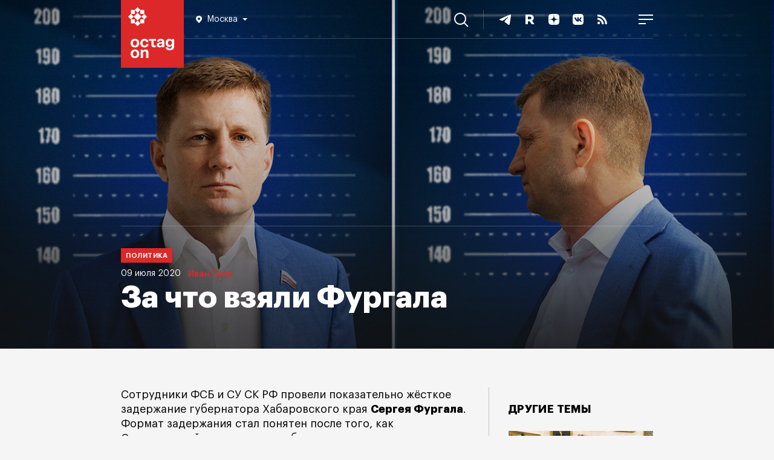

--- FILE ---
content_type: text/html; charset=UTF-8
request_url: https://octagon.media/politika/za_chto_vzyali_furgala.html
body_size: 15802
content:
                                        
<!DOCTYPE html>
<html lang="ru">
<head>
<!--Head-->
<title>За что взяли Фургала | Октагон.Медиа</title>
<meta charset="utf-8" />
<meta name="viewport" content="width=device-width, initial-scale=1.0" />
<meta name="keywords" content="ФСБ, губернатор, задержали, политика, поправки" />
<meta name="description" content="отрудники ФСБ и СУ СК РФ провели показательно жёсткое задержание губернатора Хабаровского края Сергея Фургала. Формат задержания стал понятен после того, как Следственный комитет назвал букет инкриминируемых ему статей, среди которых убийство и покушение на убийство." />

<link rel="icon" href="https://octagon.media/favicon.png" type="image/png" />

<link rel="canonical" href="https://octagon.media/politika/za_chto_vzyali_furgala.html" />

<link rel="stylesheet" href="/_css/fonts.css" type="text/css" />
<link rel="stylesheet" href="https://octagon.media/_css/style.min.css?rand=8851" type="text/css" />
<link rel="stylesheet" href="https://octagon.media/_css/slick.css" type="text/css" />
<link rel="stylesheet" href="https://octagon.media/_css/lightslider.css" type="text/css" />
<link rel="stylesheet" href="https://octagon.media/_css/embed.css" type="text/css" />

<script type="text/javascript" src="https://octagon.media/_js/1.jquery-3.5.1.min.js"></script>
<script type="text/javascript" src="/_js/js.js?r=1632"></script>
<script type="text/javascript" src="https://octagon.media/_js/slick.min.js"></script>
<script type="text/javascript" src="https://octagon.media/_js/media.js"></script>
<!--<script src="https://www.youtube.com/iframe_api"></script>-->
<script src="https://octagon.media/_js/lightslider.js"></script>

<link rel="stylesheet" href="https://octagon.media/_css/jquery.mCustomScrollbar.min.css" type="text/css" />
<script src="https://octagon.media/_js/jquery.mCustomScrollbar.min.js"></script>

<link rel="alternate" type="application/rss+xml" title="Октагон.Медиа новости и статьи" href="https://octagon.media/google_news.xml" />

<!-- Verifications -->
<meta name="google-site-verification" content="7koLG9Q0oIwGpy98M3sFHDe06FtPKLlhFwMoQOR87Ps" />
<!-- Pinterest verification -->
<meta name="p:domain_verify" content="b171340a9bd4949bbb7babe48d098c21"/>

<!-- Yandex.RTB -->
<script>window.yaContextCb=window.yaContextCb||[]</script>
<script src="https://yandex.ru/ads/system/context.js" async></script>

<!-- СМИ24 -->
<script async src="https://jsn.24smi.net/smi.js"></script><meta property="og:type" content="article" />
<meta property="og:title" content="За что взяли Фургала" />
<meta property="og:description" content="отрудники ФСБ и СУ СК РФ провели показательно жёсткое задержание губернатора Хабаровского края Сергея Фургала. Формат задержания стал понятен после того, как Следственный комитет назвал букет инкриминируемых ему статей, среди которых убийство и покушение на убийство." />
<meta property="og:url" content="https://octagon.media/politika/za_chto_vzyali_furgala.html" />
<meta property="og:image" content="https://cms.octagon.media/_clients/591571c7-9a4a-4a42-9059-6db42dee462b/files/pics/1920x944/2020_07_09__1920x944_952.jpg" />
<script type="text/javascript" src="https://vk.ru/js/api/openapi.js?168"></script>
</head>
<body class="arts">
<!--Шапка-->
<header>
    
    <div class="nav_panel">
        <ul>
            <li>
           		<a class="logo" href="/"></a>
<div class="location-wrap">
    <div class="location">
        <svg width="10" height="12" viewBox="0 0 10 12" fill="none" xmlns="http://www.w3.org/2000/svg">
            <path fill-rule="evenodd" clip-rule="evenodd" d="M0 4.90587C0 2.20135 2.24324 0 5 0C7.75676 0 10 2.20135 10 4.90587C10 7.24676 8.2732 8.88388 6.08935 10.9543L6.08378 10.9596C5.72973 11.295 5.36757 11.641 5 12C4.63243 11.641 4.26757 11.295 3.91351 10.9596C1.72703 8.88666 0 7.24874 0 4.90587ZM5 7C6.10457 7 7 6.10457 7 5C7 3.89543 6.10457 3 5 3C3.89543 3 3 3.89543 3 5C3 6.10457 3.89543 7 5 7Z" fill="white"/>
        </svg>
        <span></span>
        <svg class="arrow-bot" width="8" height="4" viewBox="0 0 8 4" fill="none" xmlns="http://www.w3.org/2000/svg">
        <path d="M4 4L0 0H8L4 4Z" fill="white"/>
        </svg>
    </div>
<!--
    <div class="location-answer-wrap">
        <div class="location-top">
            <span>Ваш регион Екатеринбург?</span>
        </div>
        <div class="location-answer">
            <div class="answer-var answer-yes">
                <span>Да</span>
            </div>
            <div class="answer-var answer-no">
                <span>изменить</span>
            </div>
        </div>
    </div>
-->
    <div class="location-list-wrap">
        <ul class="city">
            <li link="https://octagon.media">Москва</li>
<!--            <li link="https://spb.octagon.media">Санкт-Петербург</li>-->
<!--            <li link="https://crimea.octagon.media">Крым</li>-->
            <li link="https://ural.octagon.media">Урал</li>
<!--            <li link="https://sibir.octagon.media">Сибирь</li>-->
<!--            <li link="https://dv.octagon.media">Дальний Восток</li>-->
        </ul>
    </div>            
</div>                
           	</li>
           	<li>
				<nav>
                    <ul class="menu_items">
                        <li><a class="menu_inv" href="/rassledovaniya/">Расследования</a></li>
                        <!--<li><a href="https://octagon.media/novosti/">Новости</a></li>-->
    	                <li><a href="/politika/">Политика</a></li>
        	            <li><a href="/ekonomika/">Экономика</a></li>
            	        <li><a href="/istorii/">Истории</a></li>
                        <li><a href="/vojna/">Война</a></li>
            	        <li><a href="/mir/">Мир</a></li>
                    	<li><a href="https://octagon.media/blogi/">Блоги</a></li>
                    	<li><a href="https://sp.octagon.media/">Спецпроекты</a></li>
                        <li><a class="menu_popular" href="/populyarnoe/">Популярное</a></li>     
                    	<li class="tridots">
                    		<a href="javascript:void(0)" onclick="showMenuBar()">
                    		<svg width="16" height="8" viewBox="0 0 16 8" fill="none" xmlns="http://www.w3.org/2000/svg">
                    		  <path fill-rule="evenodd" clip-rule="evenodd" d="M4 4C4 5.10457 3.10457 6 2 6C0.895431 6 0 5.10457 0 4C0 2.89543 0.895431 2 2 2C3.10457 2 4 2.89543 4 4ZM10 4C10 5.10457 9.10457 6 8 6C6.89543 6 6 5.10457 6 4C6 2.89543 6.89543 2 8 2C9.10457 2 10 2.89543 10 4ZM14 6C15.1046 6 16 5.10457 16 4C16 2.89543 15.1046 2 14 2C12.8954 2 12 2.89543 12 4C12 5.10457 12.8954 6 14 6Z" fill="white"></path>
                    		</svg>                        
                    		</a>
                    	</li>
                    </ul>
                </nav>            		
           	</li>
           	<li>
              	<a href="javascript:void(0);" onclick="searchBlock()" class="search">
                    <svg width="24" height="24" viewBox="0 0 24 24" fill="none" xmlns="http://www.w3.org/2000/svg">
                        <path fill-rule="evenodd" clip-rule="evenodd" d="M17.9496 9.97479C17.9496 14.3791 14.3791 17.9496 9.97479 17.9496C5.57043 17.9496 2 14.3791 2 9.97479C2 5.57043 5.57043 2 9.97479 2C14.3791 2 17.9496 5.57043 17.9496 9.97479ZM16.2856 17.6998C14.5664 19.106 12.3691 19.9496 9.97479 19.9496C4.46587 19.9496 0 15.4837 0 9.97479C0 4.46587 4.46587 0 9.97479 0C15.4837 0 19.9496 4.46587 19.9496 9.97479C19.9496 12.3691 19.106 14.5664 17.6998 16.2856L23.6491 22.2349L22.2349 23.6491L16.2856 17.6998Z" fill="white"/>
                    </svg>
                	<span>Поиск</span>
                </a>           		
           	</li>
          	<li>
                <ul class="soc_items">
                    <li>
                        <a href="https://t.me/octagonmedia" target="_blank">
                            <svg width="24" height="24" viewBox="0 0 24 24" fill="none" xmlns="http://www.w3.org/2000/svg">
                            <path d="M3.30615 11.3185C8.40641 8.91938 11.8074 7.33777 13.5091 6.57361C18.3677 4.39178 19.3773 4.01277 20.0354 4.00012C20.1801 3.9975 20.5037 4.03623 20.7133 4.21986C20.8903 4.37492 20.939 4.58438 20.9623 4.73139C20.9856 4.8784 21.0146 5.2133 20.9916 5.47498C20.7283 8.46174 19.589 15.7098 19.0094 19.055C18.7642 20.4705 18.2813 20.9451 17.8138 20.9916C16.7978 21.0925 16.0263 20.2667 15.0422 19.5702C13.5024 18.4805 12.6325 17.8021 11.1378 16.7387C9.4105 15.5097 10.5303 14.8343 11.5147 13.7304C11.7723 13.4415 16.2488 9.04555 16.3354 8.64677C16.3463 8.59689 16.3563 8.41098 16.254 8.31282C16.1517 8.21465 16.0007 8.24822 15.8918 8.27492C15.7373 8.31276 13.2775 10.0681 8.51212 13.5411C7.81389 14.0587 7.18145 14.3109 6.61481 14.2977C5.99014 14.2831 4.78851 13.9164 3.89523 13.6029C2.79958 13.2184 1.92878 13.0151 2.0046 12.362C2.0441 12.0219 2.47795 11.674 3.30615 11.3185Z" fill="white"/>
                            </svg>                        
                        </a>
                    </li>
<!--    
                    <li>
                        <a href="https://www.youtube.com/c/Octagon_media" target="_blank">
                        <svg width="24" height="24" viewBox="0 0 24 24" fill="none" xmlns="http://www.w3.org/2000/svg">
                        <path fill-rule="evenodd" clip-rule="evenodd" d="M19.8153 5.41816C20.6763 5.64864 21.353 6.32526 21.5835 7.18627C22 8.7453 22 12 22 12C22 12 22 15.2547 21.5818 16.8137C21.3513 17.6747 20.6747 18.3514 19.8136 18.5818C18.2545 19 12 19 12 19C12 19 5.74547 19 4.18637 18.5818C3.32532 18.3514 2.64867 17.6747 2.41818 16.8137C2 15.2547 2 12 2 12C2 12 2 8.7453 2.41818 7.18627C2.64867 6.32526 3.32532 5.64864 4.18637 5.41816C5.74547 5 12 5 12 5C12 5 18.2545 5 19.8153 5.41816ZM15.1976 12L10 14.9995V9.00044L15.1976 12Z" fill="white"></path>
                        </svg>                        
                        </a>
                    </li>
-->
                    <li>
                        <a href="https://rutube.ru/channel/23625604" target="_blank">
                        <svg width="24" height="24" viewBox="0 0 24 24" fill="none" xmlns="http://www.w3.org/2000/svg">
                        <path d="M15.1546 19.969L12.102 15.3398H12.0708H9.01823V19.969H5V4H12.0397C16.0579 4 18.7367 6.17477 18.7367 9.62332C18.7367 11.7049 17.7088 13.4136 15.9956 14.4078L19.7958 20H15.1546V19.969ZM9.04938 11.767H12.0085C13.566 11.767 14.7497 10.9282 14.7497 9.59225C14.7497 8.28739 13.5349 7.47962 12.0085 7.47962H9.04938V11.767Z" fill="white"/>
                        </svg>                    
                        </a>
                    </li>
                    
                    <li>
                        <a href="https://dzen.ru/octagon_media" target="_blank">
                        <svg width="24" height="24" viewBox="0 0 24 24" fill="none" xmlns="http://www.w3.org/2000/svg">
                        <path fill-rule="evenodd" clip-rule="evenodd" d="M11.9008 3C8.19102 3.00035 5.62048 3.01269 4.30101 4.30121C3.01257 5.6204 3.00023 8.31167 3.00023 11.9008C6.98546 11.7805 8.80789 11.6807 10.2614 10.2614C11.6807 8.80784 11.7805 6.98543 11.9008 3ZM4.30078 19.6991C3.01234 18.3799 3 15.6887 3 12.0996C6.98524 12.2198 8.80767 12.3196 10.2612 13.739C11.6804 15.1925 11.7803 17.0149 11.9005 21C8.19079 21 5.62025 20.988 4.30078 19.6991ZM12.0995 21C12.2197 17.0149 12.3196 15.1925 13.7389 13.739C15.1923 12.3196 17.0148 12.2198 21 12.0996C20.9996 15.6887 20.9873 18.3799 19.6989 19.6991C18.3794 20.988 15.8092 21 12.0995 21ZM12.0995 3C12.2197 6.98543 12.3196 8.80784 13.7389 10.2614C15.1923 11.6807 17.0148 11.7805 21 11.9008C20.9996 8.31167 20.9873 5.6204 19.6989 4.30121C18.3794 3.01269 15.8092 3.00035 12.0995 3Z" fill="white"></path>
                        </svg>                        
                        </a>
                    </li>
                    
                    <li>
                        <a href="https://vk.ru/octagon_media" target="_blank">
                        <svg width="24" height="24" viewBox="0 0 24 24" fill="none" xmlns="http://www.w3.org/2000/svg">
                        <path fill-rule="evenodd" clip-rule="evenodd" d="M14.7629 3H9.23713C4.19407 3 3 4.19407 3 9.23713V14.7629C3 19.8059 4.19407 21 9.23713 21H14.7629C19.8059 21 21 19.8059 21 14.7629V9.23713C21 4.19407 19.8059 3 14.7629 3ZM17.3417 8.71636C17.7355 8.71636 17.8244 8.91961 17.7355 9.19907C17.5967 9.83955 16.4443 11.5385 16.0874 12.0647C16.0196 12.1647 15.9805 12.2224 15.9825 12.2224C15.8428 12.451 15.792 12.5526 15.9825 12.8067C16.0514 12.9006 16.1975 13.044 16.3644 13.2078C16.5361 13.3762 16.7298 13.5664 16.8844 13.7467C17.4433 14.3819 17.8752 14.9154 17.9896 15.2838C18.0912 15.6522 17.9134 15.8427 17.5323 15.8427H16.2239C15.8771 15.8427 15.6984 15.6436 15.3175 15.2192C15.1542 15.0372 14.9537 14.8138 14.6868 14.547C13.9119 13.7975 13.569 13.6959 13.3784 13.6959C13.1117 13.6959 13.0354 13.7594 13.0354 14.1405V15.3219C13.0354 15.6394 12.9338 15.83 12.0954 15.83C10.7108 15.83 9.17376 14.9916 8.09401 13.4291C6.46804 11.1426 6.02344 9.41502 6.02344 9.07205C6.02344 8.8815 6.08695 8.70366 6.46804 8.70366H7.78914C8.11942 8.70366 8.24645 8.84339 8.37348 9.21178C9.02132 11.0791 10.1011 12.7178 10.5457 12.7178C10.7108 12.7178 10.787 12.6416 10.787 12.2224V10.2915C10.7557 9.7427 10.5646 9.50358 10.4229 9.32627C10.3351 9.21629 10.2662 9.1301 10.2662 9.00853C10.2662 8.8561 10.3932 8.70366 10.5965 8.70366H12.6544C12.9338 8.70366 13.0354 8.8561 13.0354 9.18637V11.7905C13.0354 12.0699 13.1498 12.1716 13.2387 12.1716C13.4038 12.1716 13.5436 12.0699 13.8484 11.7651C14.7884 10.7107 15.4617 9.08475 15.4617 9.08475C15.5506 8.89421 15.7031 8.71636 16.0333 8.71636H17.3417Z" fill="white"></path>
                        </svg>                        
                        </a>
                    </li>
                    
                    <li>
                        <a href="https://octagon.media/rss.xml" target="_blank">
                        <svg width="24" height="24" viewBox="0 0 24 24" fill="none" xmlns="http://www.w3.org/2000/svg">
                        <path d="M8.33533 17.8347C8.33533 19.0307 7.36467 20 6.168 20C4.97067 20 4 19.0307 4 17.8347C4 16.6387 4.97067 15.6693 6.168 15.6693C7.36467 15.67 8.33533 16.6387 8.33533 17.8347ZM4 9.45333V12.6607C8.03333 12.702 11.3067 15.9713 11.348 20H14.5593C14.518 14.1933 9.814 9.49467 4 9.45333ZM4 7.208C11.0533 7.23867 16.768 12.9373 16.7887 20H20C19.98 11.1793 12.83 4.03067 4 4V7.208Z" fill="white"></path>
                        </svg>                        
                        </a>
                    </li>
                    
                    <li>
                        <a href="javascript:void(0);" onclick="showMobileMenuBlock()">
                        <svg width="24" height="16" viewBox="0 0 24 16" fill="none" xmlns="http://www.w3.org/2000/svg">
                        <path fill-rule="evenodd" clip-rule="evenodd" d="M24 2H0V0H24V2ZM24 9H0V7H24V9ZM0 16H12V14H0V16Z" fill="white"></path>
                        </svg>
                        </a>                        
                    </li>
                    
                </ul>          		
          	</li>
        </ul>
    </div>
    
</header><div class="big_back">
    <picture><source media="(max-width: 660px)" srcset="https://cms.octagon.media/_clients/591571c7-9a4a-4a42-9059-6db42dee462b/files/preview/2020_07_09__1920x944_952_660x325_586751.jpg" /><source media="(max-width: 900px)" srcset="https://cms.octagon.media/_clients/591571c7-9a4a-4a42-9059-6db42dee462b/files/preview/2020_07_09__1920x944_952_900x443_586751.jpg" /><source media="(max-width: 1350px)" srcset="https://cms.octagon.media/_clients/591571c7-9a4a-4a42-9059-6db42dee462b/files/preview/2020_07_09__1920x944_952_1350x664_586751.jpg" /><source media="(max-width: 1700px)" srcset="https://cms.octagon.media/_clients/591571c7-9a4a-4a42-9059-6db42dee462b/files/preview/2020_07_09__1920x944_952_1700x836_586751.jpg" /><source media="(max-width: 1920px)" srcset="https://cms.octagon.media/_clients/591571c7-9a4a-4a42-9059-6db42dee462b/files/pics/1920x944/2020_07_09__1920x944_952.jpg" /><img src="https://cms.octagon.media/_clients/591571c7-9a4a-4a42-9059-6db42dee462b/files/pics/1920x944/2020_07_09__1920x944_952.jpg" alt="За что взяли Фургала" title="За что взяли Фургала" /></picture>    <div class="art_caption">
        <h1>За что взяли Фургала</h1>
        <div class="meta">
            <span class="category">Политика</span>
            <span class="date">09 июля 2020</span>
            <span class="author">
                                <a href="https://octagon.media/?author=Иван Зуев">Иван Зуев</a>
                                    
            </span>
        </div>
    </div>
</div>

<div class="content">

    <!--Страница-->
    <main>

        <article>

            <!--    
            <div class="donate">
                <a href="https://donate.stream/octagonmedia" target="_blank">Поддержите</a> независимые СМИ в России, <a href="https://donate.stream/octagonmedia" target="_blank">поддержите</a> «Октагон».
            </div>
            -->

            <!--Пул-->            
                    
            <div class="share_rails"><div class="share_vert"><ul>

<li>
<a class="share_tg" target="_blank" href="https://telegram.me/share/url?url=https%3A%2F%2Foctagon.media%2Fpolitika%2Fza_chto_vzyali_furgala.html&amp;text=%D0%BE%D1%82%D1%80%D1%83%D0%B4%D0%BD%D0%B8%D0%BA%D0%B8+%D0%A4%D0%A1%D0%91+%D0%B8+%D0%A1%D0%A3+%D0%A1%D0%9A+%D0%A0%D0%A4+%D0%BF%D1%80%D0%BE%D0%B2%D0%B5%D0%BB%D0%B8+%D0%BF%D0%BE%D0%BA%D0%B0%D0%B7%D0%B0%D1%82%D0%B5%D0%BB%D1%8C%D0%BD%D0%BE+%D0%B6%D1%91%D1%81%D1%82%D0%BA%D0%BE%D0%B5+%D0%B7%D0%B0%D0%B4%D0%B5%D1%80%D0%B6%D0%B0%D0%BD%D0%B8%D0%B5+%D0%B3%D1%83%D0%B1%D0%B5%D1%80%D0%BD%D0%B0%D1%82%D0%BE%D1%80%D0%B0+%D0%A5%D0%B0%D0%B1%D0%B0%D1%80%D0%BE%D0%B2%D1%81%D0%BA%D0%BE%D0%B3%D0%BE+%D0%BA%D1%80%D0%B0%D1%8F+%D0%A1%D0%B5%D1%80%D0%B3%D0%B5%D1%8F+%D0%A4%D1%83%D1%80%D0%B3%D0%B0%D0%BB%D0%B0.+%D0%A4%D0%BE%D1%80%D0%BC%D0%B0%D1%82+%D0%B7%D0%B0%D0%B4%D0%B5%D1%80%D0%B6%D0%B0%D0%BD%D0%B8%D1%8F+%D1%81%D1%82%D0%B0%D0%BB+%D0%BF%D0%BE%D0%BD%D1%8F%D1%82%D0%B5%D0%BD+%D0%BF%D0%BE%D1%81%D0%BB%D0%B5+%D1%82%D0%BE%D0%B3%D0%BE%2C+%D0%BA%D0%B0%D0%BA+%D0%A1%D0%BB%D0%B5%D0%B4%D1%81%D1%82%D0%B2%D0%B5%D0%BD%D0%BD%D1%8B%D0%B9+%D0%BA%D0%BE%D0%BC%D0%B8%D1%82%D0%B5%D1%82+%D0%BD%D0%B0%D0%B7%D0%B2%D0%B0%D0%BB+%D0%B1%D1%83%D0%BA%D0%B5%D1%82+%D0%B8%D0%BD%D0%BA%D1%80%D0%B8%D0%BC%D0%B8%D0%BD%D0%B8%D1%80%D1%83%D0%B5%D0%BC%D1%8B%D1%85+%D0%B5%D0%BC%D1%83+%D1%81%D1%82%D0%B0%D1%82%D0%B5%D0%B9%2C+%D1%81%D1%80%D0%B5%D0%B4%D0%B8+%D0%BA%D0%BE%D1%82%D0%BE%D1%80%D1%8B%D1%85+%D1%83%D0%B1%D0%B8%D0%B9%D1%81%D1%82%D0%B2%D0%BE+%D0%B8+%D0%BF%D0%BE%D0%BA%D1%83%D1%88%D0%B5%D0%BD%D0%B8%D0%B5+%D0%BD%D0%B0+%D1%83%D0%B1%D0%B8%D0%B9%D1%81%D1%82%D0%B2%D0%BE.&amp;utm_source=share2">
<svg width="48" height="48" viewBox="0 0 48 48" fill="none" xmlns="http://www.w3.org/2000/svg">
<circle cx="24" cy="24" r="24" fill="white"/>
<path d="M11.5124 22.1795C17.418 19.4981 21.3559 17.7304 23.3263 16.8764C28.9521 14.4379 30.1211 14.0143 30.883 14.0001C31.0506 13.9972 31.4253 14.0405 31.668 14.2457C31.873 14.419 31.9294 14.6531 31.9563 14.8174C31.9833 14.9817 32.0169 15.356 31.9902 15.6485C31.6854 18.9866 30.3662 27.0874 29.6951 30.8262C29.4111 32.4082 28.852 32.9387 28.3107 32.9906C27.1343 33.1034 26.2409 32.1804 25.1015 31.402C23.3186 30.1841 22.3113 29.4259 20.5807 28.2374C18.5806 26.8638 19.8772 26.1089 21.017 24.8752C21.3153 24.5523 26.4986 19.6391 26.5989 19.1934C26.6115 19.1377 26.6231 18.9299 26.5046 18.8202C26.3862 18.7105 26.2114 18.748 26.0852 18.7779C25.9064 18.8201 23.0581 20.782 17.5403 24.6635C16.7319 25.2421 15.9996 25.524 15.3435 25.5092C14.6202 25.4929 13.2288 25.083 12.1945 24.7326C10.9258 24.3029 9.91753 24.0757 10.0053 23.3458C10.0511 22.9656 10.5534 22.5769 11.5124 22.1795Z" fill="#ADADAD"/>
</svg>
</a>
</li>

<li>
<a class="share_vk" target="_blank" href="https://vk.ru/share.php?url=https%3A%2F%2Foctagon.media%2Fpolitika%2Fza_chto_vzyali_furgala.html&amp;title=%D0%97%D0%B0+%D1%87%D1%82%D0%BE+%D0%B2%D0%B7%D1%8F%D0%BB%D0%B8+%D0%A4%D1%83%D1%80%D0%B3%D0%B0%D0%BB%D0%B0&amp;image=//cms.octagon.media/_clients/591571c7-9a4a-4a42-9059-6db42dee462b/files/pics/1920x944/2020_07_09__1920x944_952.jpg&amp;noparse=false" onclick="window.open(this.href, this.title, 'toolbar=0, status=0, width=548, height=325'); return false">
<svg width="48" height="48" viewBox="0 0 48 48" fill="none" xmlns="http://www.w3.org/2000/svg">
<circle cx="24" cy="24" r="24" fill="white"/>
<path d="M34.0001 30.5076L31.0622 30.5453C31.0622 30.5453 30.4344 30.6708 29.5932 30.0933C28.4883 29.34 27.4588 27.3814 26.6427 27.6325C25.8266 27.8961 25.8517 29.6539 25.8517 29.6539C25.8517 29.6539 25.8517 30.0305 25.6759 30.2314C25.475 30.4574 25.0733 30.5076 25.0733 30.5076H23.7675C23.7675 30.5076 20.8672 30.6834 18.3059 28.0217C15.5187 25.1214 13.0578 19.3585 13.0578 19.3585C13.0578 19.3585 12.9197 18.9818 13.0704 18.7935C13.2462 18.5926 13.7107 18.5801 13.7107 18.5801L16.8495 18.555C16.8495 18.555 17.1509 18.6052 17.3517 18.7558C17.5401 18.894 17.6405 19.1325 17.6405 19.1325C17.6405 19.1325 18.1427 20.4131 18.8207 21.5808C20.139 23.8533 20.7417 24.343 21.1937 24.1044C21.8466 23.7529 21.6457 20.8903 21.6457 20.8903C21.6457 20.8903 21.6582 19.8607 21.3192 19.3962C21.0556 19.0321 20.5659 18.9316 20.3399 18.9065C20.1641 18.8814 20.4529 18.4671 20.8296 18.2913C21.3946 18.0151 22.399 17.99 23.5792 18.0025C24.4957 18.0151 24.7594 18.0653 25.1235 18.1532C26.2032 18.4169 25.8391 19.4213 25.8391 21.8445C25.8391 22.6229 25.701 23.7152 26.266 24.0793C26.5046 24.23 27.0947 24.1044 28.5637 21.6059C29.2667 20.4257 29.7815 19.0195 29.7815 19.0195C29.7815 19.0195 29.8945 18.7684 30.0703 18.668C30.2461 18.555 30.4972 18.5926 30.4972 18.5926L33.8118 18.5675C33.8118 18.5675 34.8036 18.442 34.9669 18.894C35.1301 19.3711 34.5902 20.4634 33.2468 22.2713C31.0245 25.2344 30.7859 24.9582 32.619 26.6657C34.3768 28.2979 34.7409 29.1014 34.8036 29.1893C35.5319 30.4072 34.0001 30.5076 34.0001 30.5076Z" fill="#ADADAD"/>
</svg>
</a>
</li>

<li>
<a class="share_ma" target="_blank" href="https://connect.mail.ru/share?url=https%3A%2F%2Foctagon.media%2Fpolitika%2Fza_chto_vzyali_furgala.html&amp;utm_source=share2">
<svg width="48" height="48" viewBox="0 0 48 48" fill="none" xmlns="http://www.w3.org/2000/svg">
<circle cx="24" cy="24" r="24" fill="white"/>
<path fill-rule="evenodd" clip-rule="evenodd" d="M27.0078 23.9716C27.0078 25.6256 25.6584 26.9711 23.9999 26.9711C22.3412 26.9711 20.9919 25.6256 20.9919 23.9716C20.9919 22.3177 22.3412 20.9722 23.9999 20.9722C25.6584 20.9722 27.0078 22.3177 27.0078 23.9716ZM23.9999 14C18.4859 14 14 18.4732 14 23.9716C14 29.4701 18.4859 33.9434 23.9999 33.9434C26.02 33.9434 27.9678 33.3436 29.6326 32.209L29.6615 32.1893L28.3143 30.6274L28.2914 30.6422C27.0097 31.4644 25.5257 31.8989 23.9999 31.8989C19.6164 31.8989 16.0502 28.3427 16.0502 23.9716C16.0502 19.6005 19.6164 16.0444 23.9999 16.0444C28.3833 16.0444 31.9496 19.6005 31.9496 23.9716C31.9496 24.5381 31.8865 25.1116 31.7624 25.6757C31.5108 26.7045 30.7887 27.0197 30.246 26.9779C29.7006 26.9341 29.0622 26.5462 29.058 25.5976V23.9716C29.058 21.1904 26.7889 18.9278 23.9999 18.9278C21.2108 18.9278 18.9417 21.1904 18.9417 23.9716C18.9417 26.7529 21.2108 29.0156 23.9999 29.0156C25.3545 29.0156 26.6255 28.4871 27.5835 27.5266C28.1404 28.391 29.0487 28.9331 30.0817 29.0157C30.1704 29.0229 30.2609 29.0265 30.3507 29.0265C31.0782 29.0265 31.799 28.7841 32.3803 28.3439C32.9798 27.8902 33.4273 27.2337 33.6744 26.4455C33.7143 26.3182 33.7866 26.0264 33.787 26.0246L33.7891 26.0141C33.9348 25.3811 33.9998 24.7506 33.9998 23.9716C33.9998 18.4732 29.5138 14 23.9999 14Z" fill="#ADADAD"/>
</svg>
</a>
</li>

</ul> </div></div>
            <div class="lid">
<p>
Сотрудники ФСБ и СУ СК РФ провели показательно жёсткое задержание губернатора Хабаровского края <b>Сергея Фургала</b>. Формат задержания стал понятен после того, как Следственный комитет назвал букет инкриминируемых ему статей, среди которых убийство и покушение на убийство.
</p>
</div>
<!-- Yandex.RTB R-A-17761393-4 -->
<div id="yandex_rtb_R-A-17761393-4"></div>
<script>
window.yaContextCb.push(() => {
    Ya.Context.AdvManager.render({
        "blockId": "R-A-17761393-4",
        "renderTo": "yandex_rtb_R-A-17761393-4"
    })
})
</script><p>
В течение дня Сергея Фургала доставили в Москву из Хабаровска. Поимка, как и фабула обвинения, напомнила сюжеты из 90-х. Комментируя задержание, бывший советник главы Росгвардии <b>Александр Хинштейн</b> рассказал, что Фургал с 90-х «стоит в оперативных учётах МВД» и связан с ОПС «Общак».
</p>

<p>
Губернатору Хабаровского края вменяется сразу несколько убийств и организация покушений на убийства предпринимателей в Хабаровском крае и Амурской области. «Благодаря правильной следственной тактике соучастники дали показания на Сергея Фургала как организатора всех этих преступлений», – заявляют в СК. Интересно, что дело ведёт центральный аппарат СКР, а к хабаровским следователям появились вопросы.
</p>

<div class="vrez">
<p>
Лидер ЛДПР, в которой состоит Фургал, <b>Владимир Жириновский</b> возмутился жёсткостью задержания губернатора и пригрозил «губернаторским бойкотом» – скоординированным уходом в отставку своих губернаторов. Члены ЛДПР работают губернаторами в Смоленской и Владимирской областях.
</p>
</div>

<p>
Дело, по которому Фургал был задержан, относится к началу нулевых. Об этом же сообщили следователи: «Возбуждение уголовного дела в отношении Фургала стало результатом длительной и кропотливой работы следователей над раскрытием особо тяжких преступлений прошлых лет…». Этим оно напомнило дело одиозного красноярского политика <b>Анатолия Быкова</b>, который уже несколько месяцев находится под стражей (о тренде на дорасследование старых дел 90-х «Октагон» подробно <a href="https://octagon.media/politika/aleksandr_gurov_banditov_i_reketirov_iz_90_x_smenili_serdyukov_i_vasileva_.html">писал</a>. — τ.). Так же, как и в деле Быкова, основой для работы правоохранителей стали показания, которые дали спустя многие годы на Фургала его соратники.
</p>

<p class="media youtube_video type_youtube">
    <span class="poster">
        <img src="https://cms.octagon.media/_clients/591571c7-9a4a-4a42-9059-6db42dee462b/files/pics/posters/2024_02_22__1191_video_3568_1708604372.jpg" alt=""><span class="play"></span>            
        <span class="video" id="vee4rky8yjms"></span>
    </span>
    <span class="description">Задержание Сергея Фургала.</span>    <span class="copyright">Источник: СК РФ/YouTube</span></p>

<p>
В телеграм-каналах и блогах уже пытаются обсуждать перспективы нового громкого уголовного дела. Однако также Фургалу припоминают и его политические грехи. За два года работы губернатором крупного дальневосточного региона Фургал успел испортить отношения сразу с несколькими игроками.
</p>

<h2>
«Чёрные метки» Фургала
</h2>

<p>
<b>Технический кандидат.</b> На выборах в 2018 году депутат Госдумы от ЛПДР Сергей Фургал был лишь техническим кандидатом. Как утверждают знакомые с ходом хабаровской кампании, он должен был обеспечить победу единороссу <b>Вячеславу Шпорту</b>. Однако последний не смог одержать победу в первом туре. Во втором туре Фургал получил более 65 процентов. Собеседники «Октагона» рассказывают, что, хотя победа на выборах и стала для Фургала неожиданностью, «он с удовольствием решил сыграть».
</p>

<p>
<b>«Амурсталь».</b> Ещё в качестве депутата Госдумы Фургал через свою жену получил влияние на уникальное предприятие на Дальнем Востоке «Амурсталь». Считается, что Фургал якобы пролоббировал запрет на вывоз металлического лома за пределы России. В результате семья депутата получила монопольное право на продажу переработанного лома в Китай. Это вызвало гнев всех «металлоломщиков» региона. В итоге Правительство РФ отменило постановление о запрете. Однако, как говорят собеседники «Октагона», одной своей лоббистской акцией он поставил на дыбы весь Дальний Восток, чем были очень недовольны в федеральном центре.
</p>

<p>
<b>Довыборы и шансон.</b> При губернаторе Фургале не было заметных электоральных кампаний (кроме голосования по поправкам к Конституции, которое завершилось за неделю до его задержания). Однако даже те мелкие кампании, которые проводились, превратились в политическое шоу.
</p>

<p class="image">
<img src="https://cms.octagon.media/_clients/591571c7-9a4a-4a42-9059-6db42dee462b/files/pics/920x613/2020_07_09_02_kmo_169660_00177_1_5999.jpg" alt="За два года работы губернатором Фургал успел испортить отношения сразу с несколькими крупными игроками." title="За два года работы губернатором Фургал успел испортить отношения сразу с несколькими крупными игроками."><span class="description">За два года работы губернатором Фургал успел испортить отношения сразу с несколькими крупными игроками.</span><span class="copyright">Фото: Александр Миридонов/Коммерсантъ</span></p>

<p>
На довыборах в Госдуму от Хабаровского края в 2019 году кандидату Фургала<b> Ивану Пиляеву</b> противостоял участник популярных ток-шоу, бывший дипломат <b>Николай Платошкин</b>. Сейчас, кстати, он тоже находится под домашним арестом. Не без участия администрации губернатора Платошкину был подобран неожиданный спойлер — певица <b>Вика Цыганова</b>. Местный ЦИК зарегистрировал её в качестве кандидата от «Единой России». В итоге странной и достаточно громкой избирательной кампании место депутата Госдумы сохранила за собой ЛДПР, а певица от «Единой России» заняла второе место.
</p>

<p>
По словам собеседника «Октагона», в Администрации президента по достоинству оценили этот хабаровский кейс. Также отметим, что за два года ЛДПР воцарилась в Хабаровском крае, выдавив единороссов даже из небольших муниципалитетов.
</p>

<p>
<b>«Ростех» и мэр Комсомольска-на-Амуре</b>. В сентябре 2019 года привычка Сергея Фургала поддерживать кандидатов от ЛДПР на всех постах в регионе привела его к конфликту с «Ростехом». Считается, что Фургал пообещал поддержку кандидату от «Ростеха» <b>Александру Ильину</b>, но, как только избирательная кампания началась, Фургал начал активно и ярко, как он умеет, поддерживать кандидата от ЛДПР <b>Александра Жорника</b>, который в итоге и одержал победу.
</p>

<div class="vrez">
<p>
Некоторые наблюдатели уверены, что именно конфликт с <b>Сергеем Чемезовым</b> стал определяющим в судьбе политика.
</p>
</div>

<p>
<b>Поправки к Конституции</b>. Хабаровский край стал одним из аутсайдеров по результатам голосования по поправкам к Конституции. Регион вошёл в топ-10 территорий с протестным голосованием. За высказались только 66,28 процента голосовавших. Ниже эти показатели были только у Ненецкого АО, Якутии, Камчатского края, Магаданской и Омской областей.
</p>

<p>
– Главное тут не оппозиционность, а именно несговорчивость, которую он проявлял при любом удобном случае. Человек, который становится губернатором, даже если он и из оппозиции, должен всё же разделять какую-то общую линию руководства, – комментирует «Октагону» политолог <b>Сергей Шахов </b>– Сергей Фургал давно «шёл к победе». Плюс открылись новые факты, и органам надо как-то реагировать, нельзя же оставлять такое без внимания
</p>

<p>
По данным следствия, это всё люди ещё и с очевидным коммерческим бэкграундом за спиной, который не отстаёт от них на политических постах. Особенно тогда, когда такие люди приходят во власть на протестной волне.
</p>
        </article>    

        <!--Реклама--> 
        <div class="commercial_read_also">

        <!-- Yandex.RTB R-A-17761393-5 -->
        <div id="yandex_rtb_R-A-17761393-5"></div>
        <script>
        window.yaContextCb.push(() => {
            Ya.Context.AdvManager.render({
                "blockId": "R-A-17761393-5",
                "renderTo": "yandex_rtb_R-A-17761393-5"
            })
        })
        </script>

        </div>

        <!-- Партнерский материал СМИ24 Мобайл -->
        <div class="smi24__informer smi24__auto" data-smi-blockid="28817"></div>
        <script>(window.smiq = window.smiq || []).push({});</script>
        <!-- Партнерский материал СМИ24 Мобайл -->
        <!-- Партнерский материал СМИ24 Десктоп -->
            <div class="smi24__informer smi24__auto" data-smi-blockid="28816"></div>
            <script>(window.smiq = window.smiq || []).push({});</script>
        <!-- Партнерский материал СМИ24 Десктоп -->

        <!-- Sparrow -->
        <script type="text/javascript" data-key="615135c0cbd41403a8321e5609312f4c">
            (function(w, a) {
                (w[a] = w[a] || []).push({
                    'script_key': '615135c0cbd41403a8321e5609312f4c',
                    'settings': {
                        'sid': 54443
                    }
                });
                if(!window['_Sparrow_embed']) {
                    var node = document.createElement('script'); node.type = 'text/javascript'; node.async = true;
                    node.src = 'https://widget.sparrow.ru/js/embed.js';
                    (document.getElementsByTagName('head')[0] || document.getElementsByTagName('body')[0]).appendChild(node);
                } else {
                    window['_Sparrow_embed'].initWidgets();
                }
            })(window, '_sparrow_widgets');
        </script>
        <!-- /Sparrow -->

        <!--Читайте также--> 
        <div class="read_also">
    <h5>Читайте также</h5>
    <div class="read_also_wrap">
        <ul>
<li class="caption"><a href="https://octagon.media/politika/vrio_glavy_nao_mozhet_okazatsya_vremennym.html" >Врио главы НАО может оказаться временным</a></li>
<li><span class="icon"><img src="/_img/icons_mini/icon_story_text.svg" alt="" />06 июля 2020</span>
<span class="author">
    <a href="https://octagon.media/?author=Тимофей Козлов">Тимофей Козлов</a>
</li><li class="caption"><a href="https://octagon.media/politika/_majn_kampf_stala_provodnikom_v_evropu_dlya_gruzinskoj_molodezhi.html" >«Майн кампф» стала проводником в Европу для грузинской молодёжи</a></li>
<li><span class="icon"><img src="/_img/icons_mini/icon_story_text.svg" alt="" />03 июля 2020</span>
<span class="author">
    <a href="https://octagon.media/?author=Артур Приймак">Артур Приймак</a>
</li><li class="caption"><a href="https://octagon.media/politika/provalivshie_yavku_regiony_zhdut_orgvyvodov_.html" >Провалившие явку регионы ждут оргвыводов?</a></li>
<li><span class="icon"><img src="/_img/icons_mini/icon_story_text.svg" alt="" />02 июля 2020</span>
<span class="author">
    <a href="https://octagon.media/?author=Александр Кислов">Александр Кислов</a>
</li><li class="caption"><a href="https://octagon.media/politika/neokomsomolcy_ne_prishli.html" >Неокомсомольцы не пришли</a></li>
<li><span class="icon"><img src="/_img/icons_mini/icon_story_text.svg" alt="" />24 апреля 2020</span>
<span class="author">
    <a href="https://octagon.media/?author=Ростислав Журавлёв">Ростислав Журавлёв</a>
</li>        </ul> 
    </div>                           
</div>
        <!--Фотокредит-->  
        <div class="art_footer">         
            <p>Коллаж на обложке:  <span class="author">Анна Бабич</span></p>            <ul>

<li>
<a class="share_tg" target="_blank" href="https://telegram.me/share/url?url=https%3A%2F%2Foctagon.media%2Fpolitika%2Fza_chto_vzyali_furgala.html&amp;text=%D0%BE%D1%82%D1%80%D1%83%D0%B4%D0%BD%D0%B8%D0%BA%D0%B8+%D0%A4%D0%A1%D0%91+%D0%B8+%D0%A1%D0%A3+%D0%A1%D0%9A+%D0%A0%D0%A4+%D0%BF%D1%80%D0%BE%D0%B2%D0%B5%D0%BB%D0%B8+%D0%BF%D0%BE%D0%BA%D0%B0%D0%B7%D0%B0%D1%82%D0%B5%D0%BB%D1%8C%D0%BD%D0%BE+%D0%B6%D1%91%D1%81%D1%82%D0%BA%D0%BE%D0%B5+%D0%B7%D0%B0%D0%B4%D0%B5%D1%80%D0%B6%D0%B0%D0%BD%D0%B8%D0%B5+%D0%B3%D1%83%D0%B1%D0%B5%D1%80%D0%BD%D0%B0%D1%82%D0%BE%D1%80%D0%B0+%D0%A5%D0%B0%D0%B1%D0%B0%D1%80%D0%BE%D0%B2%D1%81%D0%BA%D0%BE%D0%B3%D0%BE+%D0%BA%D1%80%D0%B0%D1%8F+%D0%A1%D0%B5%D1%80%D0%B3%D0%B5%D1%8F+%D0%A4%D1%83%D1%80%D0%B3%D0%B0%D0%BB%D0%B0.+%D0%A4%D0%BE%D1%80%D0%BC%D0%B0%D1%82+%D0%B7%D0%B0%D0%B4%D0%B5%D1%80%D0%B6%D0%B0%D0%BD%D0%B8%D1%8F+%D1%81%D1%82%D0%B0%D0%BB+%D0%BF%D0%BE%D0%BD%D1%8F%D1%82%D0%B5%D0%BD+%D0%BF%D0%BE%D1%81%D0%BB%D0%B5+%D1%82%D0%BE%D0%B3%D0%BE%2C+%D0%BA%D0%B0%D0%BA+%D0%A1%D0%BB%D0%B5%D0%B4%D1%81%D1%82%D0%B2%D0%B5%D0%BD%D0%BD%D1%8B%D0%B9+%D0%BA%D0%BE%D0%BC%D0%B8%D1%82%D0%B5%D1%82+%D0%BD%D0%B0%D0%B7%D0%B2%D0%B0%D0%BB+%D0%B1%D1%83%D0%BA%D0%B5%D1%82+%D0%B8%D0%BD%D0%BA%D1%80%D0%B8%D0%BC%D0%B8%D0%BD%D0%B8%D1%80%D1%83%D0%B5%D0%BC%D1%8B%D1%85+%D0%B5%D0%BC%D1%83+%D1%81%D1%82%D0%B0%D1%82%D0%B5%D0%B9%2C+%D1%81%D1%80%D0%B5%D0%B4%D0%B8+%D0%BA%D0%BE%D1%82%D0%BE%D1%80%D1%8B%D1%85+%D1%83%D0%B1%D0%B8%D0%B9%D1%81%D1%82%D0%B2%D0%BE+%D0%B8+%D0%BF%D0%BE%D0%BA%D1%83%D1%88%D0%B5%D0%BD%D0%B8%D0%B5+%D0%BD%D0%B0+%D1%83%D0%B1%D0%B8%D0%B9%D1%81%D1%82%D0%B2%D0%BE.&amp;utm_source=share2">
<svg width="48" height="48" viewBox="0 0 48 48" fill="none" xmlns="http://www.w3.org/2000/svg">
<circle cx="24" cy="24" r="24" fill="white"/>
<path d="M11.5124 22.1795C17.418 19.4981 21.3559 17.7304 23.3263 16.8764C28.9521 14.4379 30.1211 14.0143 30.883 14.0001C31.0506 13.9972 31.4253 14.0405 31.668 14.2457C31.873 14.419 31.9294 14.6531 31.9563 14.8174C31.9833 14.9817 32.0169 15.356 31.9902 15.6485C31.6854 18.9866 30.3662 27.0874 29.6951 30.8262C29.4111 32.4082 28.852 32.9387 28.3107 32.9906C27.1343 33.1034 26.2409 32.1804 25.1015 31.402C23.3186 30.1841 22.3113 29.4259 20.5807 28.2374C18.5806 26.8638 19.8772 26.1089 21.017 24.8752C21.3153 24.5523 26.4986 19.6391 26.5989 19.1934C26.6115 19.1377 26.6231 18.9299 26.5046 18.8202C26.3862 18.7105 26.2114 18.748 26.0852 18.7779C25.9064 18.8201 23.0581 20.782 17.5403 24.6635C16.7319 25.2421 15.9996 25.524 15.3435 25.5092C14.6202 25.4929 13.2288 25.083 12.1945 24.7326C10.9258 24.3029 9.91753 24.0757 10.0053 23.3458C10.0511 22.9656 10.5534 22.5769 11.5124 22.1795Z" fill="#ADADAD"/>
</svg>
</a>
</li>

<li>
<a class="share_vk" target="_blank" href="https://vk.ru/share.php?url=https%3A%2F%2Foctagon.media%2Fpolitika%2Fza_chto_vzyali_furgala.html&amp;title=%D0%97%D0%B0+%D1%87%D1%82%D0%BE+%D0%B2%D0%B7%D1%8F%D0%BB%D0%B8+%D0%A4%D1%83%D1%80%D0%B3%D0%B0%D0%BB%D0%B0&amp;image=//cms.octagon.media/_clients/591571c7-9a4a-4a42-9059-6db42dee462b/files/pics/1920x944/2020_07_09__1920x944_952.jpg&amp;noparse=false" onclick="window.open(this.href, this.title, 'toolbar=0, status=0, width=548, height=325'); return false">
<svg width="48" height="48" viewBox="0 0 48 48" fill="none" xmlns="http://www.w3.org/2000/svg">
<circle cx="24" cy="24" r="24" fill="white"/>
<path d="M34.0001 30.5076L31.0622 30.5453C31.0622 30.5453 30.4344 30.6708 29.5932 30.0933C28.4883 29.34 27.4588 27.3814 26.6427 27.6325C25.8266 27.8961 25.8517 29.6539 25.8517 29.6539C25.8517 29.6539 25.8517 30.0305 25.6759 30.2314C25.475 30.4574 25.0733 30.5076 25.0733 30.5076H23.7675C23.7675 30.5076 20.8672 30.6834 18.3059 28.0217C15.5187 25.1214 13.0578 19.3585 13.0578 19.3585C13.0578 19.3585 12.9197 18.9818 13.0704 18.7935C13.2462 18.5926 13.7107 18.5801 13.7107 18.5801L16.8495 18.555C16.8495 18.555 17.1509 18.6052 17.3517 18.7558C17.5401 18.894 17.6405 19.1325 17.6405 19.1325C17.6405 19.1325 18.1427 20.4131 18.8207 21.5808C20.139 23.8533 20.7417 24.343 21.1937 24.1044C21.8466 23.7529 21.6457 20.8903 21.6457 20.8903C21.6457 20.8903 21.6582 19.8607 21.3192 19.3962C21.0556 19.0321 20.5659 18.9316 20.3399 18.9065C20.1641 18.8814 20.4529 18.4671 20.8296 18.2913C21.3946 18.0151 22.399 17.99 23.5792 18.0025C24.4957 18.0151 24.7594 18.0653 25.1235 18.1532C26.2032 18.4169 25.8391 19.4213 25.8391 21.8445C25.8391 22.6229 25.701 23.7152 26.266 24.0793C26.5046 24.23 27.0947 24.1044 28.5637 21.6059C29.2667 20.4257 29.7815 19.0195 29.7815 19.0195C29.7815 19.0195 29.8945 18.7684 30.0703 18.668C30.2461 18.555 30.4972 18.5926 30.4972 18.5926L33.8118 18.5675C33.8118 18.5675 34.8036 18.442 34.9669 18.894C35.1301 19.3711 34.5902 20.4634 33.2468 22.2713C31.0245 25.2344 30.7859 24.9582 32.619 26.6657C34.3768 28.2979 34.7409 29.1014 34.8036 29.1893C35.5319 30.4072 34.0001 30.5076 34.0001 30.5076Z" fill="#ADADAD"/>
</svg>
</a>
</li>

<li>
<a class="share_ma" target="_blank" href="https://connect.mail.ru/share?url=https%3A%2F%2Foctagon.media%2Fpolitika%2Fza_chto_vzyali_furgala.html&amp;utm_source=share2">
<svg width="48" height="48" viewBox="0 0 48 48" fill="none" xmlns="http://www.w3.org/2000/svg">
<circle cx="24" cy="24" r="24" fill="white"/>
<path fill-rule="evenodd" clip-rule="evenodd" d="M27.0078 23.9716C27.0078 25.6256 25.6584 26.9711 23.9999 26.9711C22.3412 26.9711 20.9919 25.6256 20.9919 23.9716C20.9919 22.3177 22.3412 20.9722 23.9999 20.9722C25.6584 20.9722 27.0078 22.3177 27.0078 23.9716ZM23.9999 14C18.4859 14 14 18.4732 14 23.9716C14 29.4701 18.4859 33.9434 23.9999 33.9434C26.02 33.9434 27.9678 33.3436 29.6326 32.209L29.6615 32.1893L28.3143 30.6274L28.2914 30.6422C27.0097 31.4644 25.5257 31.8989 23.9999 31.8989C19.6164 31.8989 16.0502 28.3427 16.0502 23.9716C16.0502 19.6005 19.6164 16.0444 23.9999 16.0444C28.3833 16.0444 31.9496 19.6005 31.9496 23.9716C31.9496 24.5381 31.8865 25.1116 31.7624 25.6757C31.5108 26.7045 30.7887 27.0197 30.246 26.9779C29.7006 26.9341 29.0622 26.5462 29.058 25.5976V23.9716C29.058 21.1904 26.7889 18.9278 23.9999 18.9278C21.2108 18.9278 18.9417 21.1904 18.9417 23.9716C18.9417 26.7529 21.2108 29.0156 23.9999 29.0156C25.3545 29.0156 26.6255 28.4871 27.5835 27.5266C28.1404 28.391 29.0487 28.9331 30.0817 29.0157C30.1704 29.0229 30.2609 29.0265 30.3507 29.0265C31.0782 29.0265 31.799 28.7841 32.3803 28.3439C32.9798 27.8902 33.4273 27.2337 33.6744 26.4455C33.7143 26.3182 33.7866 26.0264 33.787 26.0246L33.7891 26.0141C33.9348 25.3811 33.9998 24.7506 33.9998 23.9716C33.9998 18.4732 29.5138 14 23.9999 14Z" fill="#ADADAD"/>
</svg>
</a>
</li>

</ul>                     
            <div class="read_next" id="b4ef60bb-e713-d395-c5b9-0c17b018efb2"><span class="spinner"></span>Следующий материал</div>   
        </div>

    </main>
            
    <aside>
        <div class="scroll_wrap">
                        <!--Рекламный баннер Яндекс РСЯ-->
            <div class="commertial_main">

                <!-- Yandex.RTB R-A-17761393-3 -->
                <div id="yandex_rtb_R-A-17761393-3"></div>
                <script>
                window.yaContextCb.push(() => {
                    Ya.Context.AdvManager.render({
                        "blockId": "R-A-17761393-3",
                        "renderTo": "yandex_rtb_R-A-17761393-3"
                    })
                })
                </script>

            </div>   

            <h5>Другие темы</h5>
                    <div class="right_article_card">
            <a href="https://octagon.media/mir/klientela_vashingtona_sozdaet_front_soprotivleniya_trampu.html"><img src="//cms.octagon.media/_clients/591571c7-9a4a-4a42-9059-6db42dee462b/files/pics/344x392/2026_02_01__343_9526.jpg" alt="Клиентела Вашингтона создает фронт сопротивления Трампу" title="Клиентела Вашингтона создает фронт сопротивления Трампу" /></a>
            <div class="right_article_card_content">
              <div class="right_article_card_meta">
                <a class="right_article_card_category" href="/mir/">Мир</a>
                <div class="icon"><img src="/_img/icons_mini/icon_story_text-white.png" alt="" /></div>
                <div class="date">01 февраля 2026</div>
                <!--<div class="time">17:10</div>-->
              </div>
              <div class="title">
                <a href="https://octagon.media/mir/klientela_vashingtona_sozdaet_front_soprotivleniya_trampu.html" >Клиентела Вашингтона создает фронт сопротивления Трампу</a> 
              </div>
            </div>
        </div>
        <div class="right_article_card">
            <a href="https://octagon.media/istorii/ege_za_semyu_pechatyami.html"><img src="//cms.octagon.media/_clients/591571c7-9a4a-4a42-9059-6db42dee462b/files/pics/344x392/2026_01_30__343_9619.jpg" alt="ЕГЭ за семью печатями" title="ЕГЭ за семью печатями" /></a>
            <div class="right_article_card_content">
              <div class="right_article_card_meta">
                <a class="right_article_card_category" href="/istorii/">Истории</a>
                <div class="icon"><img src="/_img/icons_mini/icon_story_text-white.png" alt="" /></div>
                <div class="date">30 января 2026</div>
                <!--<div class="time">17:00</div>-->
              </div>
              <div class="title">
                <a href="https://octagon.media/istorii/ege_za_semyu_pechatyami.html" >ЕГЭ за семью печатями</a> 
              </div>
            </div>
        </div>
        <div class="right_article_card">
            <a href="https://octagon.media/ekonomika/skidki_popali_pod_audit.html"><img src="//cms.octagon.media/_clients/591571c7-9a4a-4a42-9059-6db42dee462b/files/pics/344x392/2026_01_22__343_5313.jpg" alt="Скидки попали под аудит" title="Скидки попали под аудит" /></a>
            <div class="right_article_card_content">
              <div class="right_article_card_meta">
                <a class="right_article_card_category" href="/ekonomika/">Экономика</a>
                <div class="icon"><img src="/_img/icons_mini/icon_story_text-white.png" alt="" /></div>
                <div class="date">22 января 2026</div>
                <!--<div class="time">17:00</div>-->
              </div>
              <div class="title">
                <a href="https://octagon.media/ekonomika/skidki_popali_pod_audit.html" >Скидки попали под аудит</a> 
              </div>
            </div>
        </div>
        <div class="right_article_card">
            <a href="https://octagon.media/rassledovaniya/linkoln_i_kennedi_zhizn_i_smert_po_odnomu_scenariyu.html"><img src="//cms.octagon.media/_clients/591571c7-9a4a-4a42-9059-6db42dee462b/files/pics/344x392/2025_12_10__343_7036.jpg" alt="Линкольн и Кеннеди: жизнь и смерть по одному сценарию" title="Линкольн и Кеннеди: жизнь и смерть по одному сценарию" /></a>
            <div class="right_article_card_content">
              <div class="right_article_card_meta">
                <a class="right_article_card_category" href="/rassledovaniya/">Расследования</a>
                <div class="icon"><img src="/_img/icons_mini/icon_story_text-white.png" alt="" /></div>
                <div class="date">10 декабря 2025</div>
                <!--<div class="time">11:49</div>-->
              </div>
              <div class="title">
                <a href="https://octagon.media/rassledovaniya/linkoln_i_kennedi_zhizn_i_smert_po_odnomu_scenariyu.html" >Линкольн и Кеннеди: жизнь и смерть по одному сценарию</a> 
              </div>
            </div>
        </div>
        <div class="right_article_card">
            <a href="https://octagon.media/vojna/o_bezopasnosti_morskogo_sudoxodstva_mozhno_zabyt.html"><img src="//cms.octagon.media/_clients/591571c7-9a4a-4a42-9059-6db42dee462b/files/pics/344x392/2025_12_03__343_3491.jpg" alt="О безопасности морского судоходства можно забыть" title="О безопасности морского судоходства можно забыть" /></a>
            <div class="right_article_card_content">
              <div class="right_article_card_meta">
                <a class="right_article_card_category" href="/vojna/">Война</a>
                <div class="icon"><img src="/_img/icons_mini/icon_story_text-white.png" alt="" /></div>
                <div class="date">03 декабря 2025</div>
                <!--<div class="time">17:00</div>-->
              </div>
              <div class="title">
                <a href="https://octagon.media/vojna/o_bezopasnosti_morskogo_sudoxodstva_mozhno_zabyt.html" >О безопасности морского судоходства можно забыть</a> 
              </div>
            </div>
        </div>
   
        
        </div>
    </aside>

</div><!--Подвал-->

<footer>
    <ul class="footer">
        <li><a href="/">&copy; Октагон, 2020-2026, <b>18+</b></a> </li>
        <li><a href="https://octagon.media/redakciya/">Редакция</a></li>
        <!-- <li><a href="https://cms.octagon.media/_clients/591571c7-9a4a-4a42-9059-6db42dee462b/files/docs/2021_07_28_octagon_mk_pages_2731_1627453965.pdf" target="_blank">Медиа-кит</a></li> -->
        
		<li>

                <!-- Yandex.Metrika counter -->
                <script type="text/javascript">
                    (function(m,e,t,r,i,k,a){
                        m[i]=m[i]||function(){(m[i].a=m[i].a||[]).push(arguments)};
                        m[i].l=1*new Date();
                        for (var j = 0; j < document.scripts.length; j++) {if (document.scripts[j].src === r) { return; }}
                        k=e.createElement(t),a=e.getElementsByTagName(t)[0],k.async=1,k.src=r,a.parentNode.insertBefore(k,a)
                    })(window, document,'script','https://mc.yandex.ru/metrika/tag.js?id=105361869', 'ym');

                    ym(105361869, 'init', {ssr:true, clickmap:true, ecommerce:"dataLayer", accurateTrackBounce:true, trackLinks:true});
                </script>
                <noscript><div><img src="https://mc.yandex.ru/watch/105361869" style="position:absolute; left:-9999px;" alt="" /></div></noscript>
                <!-- /Yandex.Metrika counter -->

                <!-- Yandex.Metrika counter -->
                <script type="text/javascript" >
                (function(m,e,t,r,i,k,a){m[i]=m[i]||function(){(m[i].a=m[i].a||[]).push(arguments)};
                m[i].l=1*new Date();k=e.createElement(t),a=e.getElementsByTagName(t)[0],k.async=1,k.src=r,a.parentNode.insertBefore(k,a)})
                (window, document, "script", "https://mc.yandex.ru/metrika/tag.js", "ym");
                
                ym(61695664, "init", {
                        clickmap:true,
                        trackLinks:true,
                        accurateTrackBounce:true
                });
                </script>
                <noscript><div><img src="https://mc.yandex.ru/watch/61695664" style="position:absolute; left:-9999px;" alt="" /></div></noscript>
                <!-- /Yandex.Metrika counter -->

                <div style="display: none">
                <!--LiveInternet counter-->
                <a href="//www.liveinternet.ru/click"
                target="_blank"><img id="licnt0371" width="31" height="31" style="border:0"
                title="LiveInternet"
                src="[data-uri]"
                alt=""/></a><script>(function(d,s){d.getElementById("licnt0371").src=
                "//counter.yadro.ru/hit?t38.2;r"+escape(d.referrer)+
                ((typeof(s)=="undefined")?"":";s"+s.width+""+s.height+""+
                (s.colorDepth?s.colorDepth:s.pixelDepth))+";u"+escape(d.URL)+
                ";h"+escape(d.title.substring(0,150))+";"+Math.random()})
                (document,screen)</script>
                <!--/LiveInternet-->

                <!-- Top100 (Kraken) Counter -->
                <script>
                    (function (w, d, c) {
                    (w[c] = w[c] || []).push(function() {
                        var options = {
                            project: 7042009,
                            trackHashes: true,
                            user_id: null,
                        };
                        try {
                            w.top100Counter = new top100(options);
                        } catch(e) { }
                    });
                    var n = d.getElementsByTagName("script")[0],
                    s = d.createElement("script"),
                    f = function () { n.parentNode.insertBefore(s, n); };
                    s.type = "text/javascript";
                    s.async = true;
                    s.src =
                    (d.location.protocol == "https:" ? "https:" : "http:") +
                    "//st.top100.ru/top100/top100.js";
                
                    if (w.opera == "[object Opera]") {
                    d.addEventListener("DOMContentLoaded", f, false);
                } else { f(); }
                })(window, document, "_top100q");
                </script>

                <noscript>
                <img src="//counter.rambler.ru/top100.cnt?pid=7042009" alt="Топ-100" />
                </noscript>
                <!-- END Top100 (Kraken) Counter -->
            
                <!-- Rating Mail.ru counter -->
                <script type="text/javascript">
                    var _tmr = window._tmr || (window._tmr = []);
                    _tmr.push({id: "3172511", type: "pageView", start: (new Date()).getTime()});
                
                
                        (function (d, w, id) {
                            setTimeout(function () {
                                if (d.getElementById(id)) return;
                                var ts = d.createElement("script"); ts.type = "text/javascript"; ts.async = true; ts.id = id;
                                ts.src = "https://top-fwz1.mail.ru/js/code.js";
                                var f = function () {var s = d.getElementsByTagName("script")[0]; s.parentNode.insertBefore(ts, s);};
                                if (w.opera == "[object Opera]") { d.addEventListener("DOMContentLoaded", f, false); } else { f(); }
                            },1500)
                        })(document, window, "topmailru-code");
                
                
                </script>
                <noscript>
                    <div>
                    <img src="https://top-fwz1.mail.ru/counter?id=3172511;js=na" style="border:0;position:absolute;left:-9999px;" alt="Top.Mail.Ru" />
                    </div>
                </noscript>
                <!-- //Rating Mail.ru counter -->
            
            </div>  
        </li>            
        
        <li><a href="https://octagon.media/redakciya/#licence">Свидетельство о регистрации СМИ</a></li>
        <li class="smi2">
            <span>
                На сайте применяются рекомендательные технологии (информационные технологии предоставления информации на основе сбора, систематизации и анализа сведений, относящихся к предпочтениям пользователей сети «Интернет», находящихся на территории Российской Федерации):
                <a href="https://cms.octagon.media/_clients/591571c7-9a4a-4a42-9059-6db42dee462b/files/docs/2024_04_23_pravila_primeneniya_rekom_7526_1713871554.pdf" target="_blank">СМИ24</a> и 
                <a href="https://cms.octagon.media/_clients/591571c7-9a4a-4a42-9059-6db42dee462b/files/docs/2023_09_29_pravila_primeneniya_rt_sp_8660_1695983107.pdf" target="_blank">Sparrow</a>
            </span>
        </li>
	</ul>                
</footer>

<script src="https://ru.viadata.store/v2/comm_min.js?sid=108967" async></script>   
</body>
</html>

--- FILE ---
content_type: text/html; charset=UTF-8
request_url: https://tech.punchmedia.ru/sync/?pn=_pm_&pu=3sgamnfeq80oh8gxh04l46r1bd4nufm7kkx&pt=30
body_size: 427
content:
{"pmg":{"pu":"A04UGaXRWNtZ"},"_pm_":{"pu":"3sgamnfeq80oh8gxh04l46r1bd4nufm7kkx"}}

--- FILE ---
content_type: image/svg+xml
request_url: https://octagon.media/_img/arrow-left-white.svg
body_size: 186
content:
<svg width="16" height="16" viewBox="0 0 16 16" fill="none" xmlns="http://www.w3.org/2000/svg">
<path fill-rule="evenodd" clip-rule="evenodd" d="M1.29289 7.29285L7.29289 1.29285L8.70711 2.70706L4.41421 6.99995L16 6.99995V8.99995L4.41421 8.99995L8.70711 13.2928L7.29289 14.7071L1.29289 8.70706L0.585787 7.99995L1.29289 7.29285Z" fill="white"/>
</svg>


--- FILE ---
content_type: text/xml
request_url: https://ad.adriver.ru/cgi-bin/rle.cgi?sid=233051&bn=1&bt=61&pz=0&w=432&h=243&vp=5&target=top&vmindn=5&vmaxdn=180&vminbtr=30&vmaxbtr=30000&tuid=1&rnd=1770038832486&tail256=https%3A%2F%2Foctagon.media%2F&cid=AfFCpX1SjhA1Mm6kkV8bI_Q
body_size: 6285
content:
<?xml version="1.0" encoding="UTF-8"?>
<VAST version="2.0">
<Ad id="0">
<InLine>
<AdSystem>AdRiver</AdSystem>
<AdTitle>VAST Ad</AdTitle>
<Error><![CDATA[https://ev.adriver.ru/cgi-bin/event.cgi?xpid=DKGvINY8wWYK5B5JFOsXMxg2HVIPFKWJ5U6P8Q5DnjbBOlYMunPbF0w6P8bbtxTFrKxJpDKwtfeeGcfBnnZpc1Wq3gpa8&sid=233051&sliceid=0&bn=1&pz=0&sz=%2fpolitika%2fza_chto_vzyali_furgala.html&ad=0&bid=3267796&bt=61&tuid=-1&type=25&custom=172=[ERRORCODE]]]></Error>
<Impression><![CDATA[https://ev.adriver.ru/cgi-bin/event.cgi?xpid=DKGvINY8wWYK5B5JFOsXMxg2HVIPFKWJ5U6P8Q5DnjbBOlYMunPbF0w6P8bbtxTFrKxJpDKwtfeeGcfBnnZpc1Wq3gpa8&sid=233051&sliceid=0&bn=1&pz=0&sz=%2fpolitika%2fza_chto_vzyali_furgala.html&ad=0&bid=3267796&bt=61&tuid=-1&type=0&exs0=&exs1=&exs2=&exs3=&exs4=&exs5=&custom=207=&tail256=https:%2f%2foctagon.media%2f&exss=]]></Impression>
<Impression><![CDATA[]]></Impression>
<Creatives>
<Creative id="3267796">
<Linear>
<Duration>00:00:00</Duration>
<TrackingEvents>
<Tracking event="creativeView"><![CDATA[https://ev.adriver.ru/cgi-bin/event.cgi?xpid=DKGvINY8wWYK5B5JFOsXMxg2HVIPFKWJ5U6P8Q5DnjbBOlYMunPbF0w6P8bbtxTFrKxJpDKwtfeeGcfBnnZpc1Wq3gpa8&sid=233051&sliceid=0&bn=1&pz=0&sz=%2fpolitika%2fza_chto_vzyali_furgala.html&ad=0&bid=3267796&bt=61&tuid=-1&type=1]]></Tracking>
<Tracking event="start"><![CDATA[https://ev.adriver.ru/cgi-bin/event.cgi?xpid=DKGvINY8wWYK5B5JFOsXMxg2HVIPFKWJ5U6P8Q5DnjbBOlYMunPbF0w6P8bbtxTFrKxJpDKwtfeeGcfBnnZpc1Wq3gpa8&sid=233051&sliceid=0&bn=1&pz=0&sz=%2fpolitika%2fza_chto_vzyali_furgala.html&ad=0&bid=3267796&bt=61&tuid=-1&type=2]]></Tracking>
<Tracking event="midpoint"><![CDATA[https://ev.adriver.ru/cgi-bin/event.cgi?xpid=DKGvINY8wWYK5B5JFOsXMxg2HVIPFKWJ5U6P8Q5DnjbBOlYMunPbF0w6P8bbtxTFrKxJpDKwtfeeGcfBnnZpc1Wq3gpa8&sid=233051&sliceid=0&bn=1&pz=0&sz=%2fpolitika%2fza_chto_vzyali_furgala.html&ad=0&bid=3267796&bt=61&tuid=-1&type=3]]></Tracking>
<Tracking event="firstQuartile"><![CDATA[https://ev.adriver.ru/cgi-bin/event.cgi?xpid=DKGvINY8wWYK5B5JFOsXMxg2HVIPFKWJ5U6P8Q5DnjbBOlYMunPbF0w6P8bbtxTFrKxJpDKwtfeeGcfBnnZpc1Wq3gpa8&sid=233051&sliceid=0&bn=1&pz=0&sz=%2fpolitika%2fza_chto_vzyali_furgala.html&ad=0&bid=3267796&bt=61&tuid=-1&type=4]]></Tracking>
<Tracking event="thirdQuartile"><![CDATA[https://ev.adriver.ru/cgi-bin/event.cgi?xpid=DKGvINY8wWYK5B5JFOsXMxg2HVIPFKWJ5U6P8Q5DnjbBOlYMunPbF0w6P8bbtxTFrKxJpDKwtfeeGcfBnnZpc1Wq3gpa8&sid=233051&sliceid=0&bn=1&pz=0&sz=%2fpolitika%2fza_chto_vzyali_furgala.html&ad=0&bid=3267796&bt=61&tuid=-1&type=5]]></Tracking>
<Tracking event="complete"><![CDATA[https://ev.adriver.ru/cgi-bin/event.cgi?xpid=DKGvINY8wWYK5B5JFOsXMxg2HVIPFKWJ5U6P8Q5DnjbBOlYMunPbF0w6P8bbtxTFrKxJpDKwtfeeGcfBnnZpc1Wq3gpa8&sid=233051&sliceid=0&bn=1&pz=0&sz=%2fpolitika%2fza_chto_vzyali_furgala.html&ad=0&bid=3267796&bt=61&tuid=-1&type=6]]></Tracking>
<Tracking event="mute"><![CDATA[https://ev.adriver.ru/cgi-bin/event.cgi?xpid=DKGvINY8wWYK5B5JFOsXMxg2HVIPFKWJ5U6P8Q5DnjbBOlYMunPbF0w6P8bbtxTFrKxJpDKwtfeeGcfBnnZpc1Wq3gpa8&sid=233051&sliceid=0&bn=1&pz=0&sz=%2fpolitika%2fza_chto_vzyali_furgala.html&ad=0&bid=3267796&bt=61&tuid=-1&type=7]]></Tracking>
<Tracking event="unmute"><![CDATA[https://ev.adriver.ru/cgi-bin/event.cgi?xpid=DKGvINY8wWYK5B5JFOsXMxg2HVIPFKWJ5U6P8Q5DnjbBOlYMunPbF0w6P8bbtxTFrKxJpDKwtfeeGcfBnnZpc1Wq3gpa8&sid=233051&sliceid=0&bn=1&pz=0&sz=%2fpolitika%2fza_chto_vzyali_furgala.html&ad=0&bid=3267796&bt=61&tuid=-1&type=8]]></Tracking>
<Tracking event="pause"><![CDATA[https://ev.adriver.ru/cgi-bin/event.cgi?xpid=DKGvINY8wWYK5B5JFOsXMxg2HVIPFKWJ5U6P8Q5DnjbBOlYMunPbF0w6P8bbtxTFrKxJpDKwtfeeGcfBnnZpc1Wq3gpa8&sid=233051&sliceid=0&bn=1&pz=0&sz=%2fpolitika%2fza_chto_vzyali_furgala.html&ad=0&bid=3267796&bt=61&tuid=-1&type=9]]></Tracking>
<Tracking event="rewind"><![CDATA[https://ev.adriver.ru/cgi-bin/event.cgi?xpid=DKGvINY8wWYK5B5JFOsXMxg2HVIPFKWJ5U6P8Q5DnjbBOlYMunPbF0w6P8bbtxTFrKxJpDKwtfeeGcfBnnZpc1Wq3gpa8&sid=233051&sliceid=0&bn=1&pz=0&sz=%2fpolitika%2fza_chto_vzyali_furgala.html&ad=0&bid=3267796&bt=61&tuid=-1&type=10]]></Tracking>
<Tracking event="resume"><![CDATA[https://ev.adriver.ru/cgi-bin/event.cgi?xpid=DKGvINY8wWYK5B5JFOsXMxg2HVIPFKWJ5U6P8Q5DnjbBOlYMunPbF0w6P8bbtxTFrKxJpDKwtfeeGcfBnnZpc1Wq3gpa8&sid=233051&sliceid=0&bn=1&pz=0&sz=%2fpolitika%2fza_chto_vzyali_furgala.html&ad=0&bid=3267796&bt=61&tuid=-1&type=11]]></Tracking>
<Tracking event="expand"><![CDATA[https://ev.adriver.ru/cgi-bin/event.cgi?xpid=DKGvINY8wWYK5B5JFOsXMxg2HVIPFKWJ5U6P8Q5DnjbBOlYMunPbF0w6P8bbtxTFrKxJpDKwtfeeGcfBnnZpc1Wq3gpa8&sid=233051&sliceid=0&bn=1&pz=0&sz=%2fpolitika%2fza_chto_vzyali_furgala.html&ad=0&bid=3267796&bt=61&tuid=-1&type=12]]></Tracking>
<Tracking event="collapse"><![CDATA[https://ev.adriver.ru/cgi-bin/event.cgi?xpid=DKGvINY8wWYK5B5JFOsXMxg2HVIPFKWJ5U6P8Q5DnjbBOlYMunPbF0w6P8bbtxTFrKxJpDKwtfeeGcfBnnZpc1Wq3gpa8&sid=233051&sliceid=0&bn=1&pz=0&sz=%2fpolitika%2fza_chto_vzyali_furgala.html&ad=0&bid=3267796&bt=61&tuid=-1&type=13]]></Tracking>
<Tracking event="acceptInvitation"><![CDATA[https://ev.adriver.ru/cgi-bin/event.cgi?xpid=DKGvINY8wWYK5B5JFOsXMxg2HVIPFKWJ5U6P8Q5DnjbBOlYMunPbF0w6P8bbtxTFrKxJpDKwtfeeGcfBnnZpc1Wq3gpa8&sid=233051&sliceid=0&bn=1&pz=0&sz=%2fpolitika%2fza_chto_vzyali_furgala.html&ad=0&bid=3267796&bt=61&tuid=-1&type=14]]></Tracking>
<Tracking event="close"><![CDATA[https://ev.adriver.ru/cgi-bin/event.cgi?xpid=DKGvINY8wWYK5B5JFOsXMxg2HVIPFKWJ5U6P8Q5DnjbBOlYMunPbF0w6P8bbtxTFrKxJpDKwtfeeGcfBnnZpc1Wq3gpa8&sid=233051&sliceid=0&bn=1&pz=0&sz=%2fpolitika%2fza_chto_vzyali_furgala.html&ad=0&bid=3267796&bt=61&tuid=-1&type=15]]></Tracking>
</TrackingEvents>
<VideoClicks>
<ClickThrough><![CDATA[https://ad.adriver.ru/cgi-bin/click.cgi?xpid=DKGvINY8wWYK5B5JFOsXMxg2HVIPFKWJ5U6P8Q5DnjbBOlYMunPbF0w6P8bbtxTFrKxJpDKwtfeeGcfBnnZpc1Wq3gpa8&sid=233051&sliceid=0&bn=1&pz=0&sz=%2fpolitika%2fza_chto_vzyali_furgala.html&ad=0&bid=3267796&erid=&bt=61&tail256=https:%2f%2foctagon.media%2f]]></ClickThrough>
</VideoClicks>
<MediaFiles>

			</MediaFiles>
</Linear>
		   
</Creative>
</Creatives>
<Extensions>

</Extensions>

</InLine>


</Ad>
</VAST>


--- FILE ---
content_type: image/svg+xml
request_url: https://octagon.media/_img/arrow-right-white.svg
body_size: 192
content:
<svg width="16" height="16" viewBox="0 0 16 16" fill="none" xmlns="http://www.w3.org/2000/svg">
<path fill-rule="evenodd" clip-rule="evenodd" d="M14.7071 7.29285L8.70711 1.29285L7.29289 2.70706L11.5858 6.99995L0 6.99995V8.99995L11.5858 8.99995L7.29289 13.2928L8.70711 14.7071L14.7071 8.70706L15.4142 7.99995L14.7071 7.29285Z" fill="white"/>
</svg>


--- FILE ---
content_type: image/svg+xml
request_url: https://octagon.media/_img/prev-mobile.svg
body_size: 112
content:
<svg width="16" height="16" viewBox="0 0 16 16" fill="none" xmlns="http://www.w3.org/2000/svg">
<path d="M10 13L5 8L10 3" stroke="white" stroke-width="2"/>
</svg>


--- FILE ---
content_type: image/svg+xml
request_url: https://octagon.media/_img/play.svg
body_size: 228
content:
<svg width="64" height="64" viewBox="0 0 64 64" fill="none" xmlns="http://www.w3.org/2000/svg">
<circle opacity="0.5" cx="32" cy="32" r="32" fill="black"/>
<path d="M27 39.1683V24.8316C27 24.0405 27.8752 23.5626 28.5407 23.9905L39.6916 31.1586C40.3039 31.5523 40.304 32.4474 39.6916 32.841L28.5408 40.0095C27.8753 40.4373 27 39.9595 27 39.1683Z" fill="white"/>
</svg>
